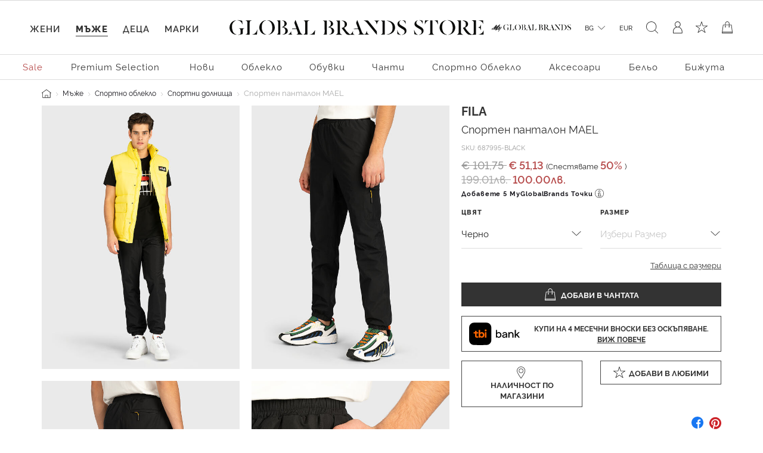

--- FILE ---
content_type: text/javascript; charset=utf-8
request_url: https://e.cquotient.com/recs/bgcb-GBBG/viewed-recently?callback=CQuotient._callback3&_=1769904156596&_device=mac&userId=&cookieId=abArmV5LKllRKRa3IUi3HeTqkZ&emailId=&anchors=id%3A%3A687995%7C%7Csku%3A%3A%7C%7Ctype%3A%3Avgroup%7C%7Calt_id%3A%3A687995-BLACK&slotId=product-recommendations-3-m&slotConfigId=PDP-recommendation-3&slotConfigTemplate=slots%2Frecommendation%2FcarouselRecommendations.isml&ccver=1.03&realm=BGCB&siteId=GBBG&instanceType=prd&v=v3.1.3&json=%7B%22userId%22%3A%22%22%2C%22cookieId%22%3A%22abArmV5LKllRKRa3IUi3HeTqkZ%22%2C%22emailId%22%3A%22%22%2C%22anchors%22%3A%5B%7B%22id%22%3A%22687995%22%2C%22sku%22%3A%22%22%2C%22type%22%3A%22vgroup%22%2C%22alt_id%22%3A%22687995-BLACK%22%7D%5D%2C%22slotId%22%3A%22product-recommendations-3-m%22%2C%22slotConfigId%22%3A%22PDP-recommendation-3%22%2C%22slotConfigTemplate%22%3A%22slots%2Frecommendation%2FcarouselRecommendations.isml%22%2C%22ccver%22%3A%221.03%22%2C%22realm%22%3A%22BGCB%22%2C%22siteId%22%3A%22GBBG%22%2C%22instanceType%22%3A%22prd%22%2C%22v%22%3A%22v3.1.3%22%7D
body_size: 78
content:
/**/ typeof CQuotient._callback3 === 'function' && CQuotient._callback3({"viewed-recently":{"displayMessage":"viewed-recently","recs":[],"recoUUID":"12d61a6f-7a94-447a-b0ec-1e122065d040"}});

--- FILE ---
content_type: text/javascript; charset=utf-8
request_url: https://e.cquotient.com/recs/bgcb-GBBG/products-in-all-categories?callback=CQuotient._callback2&_=1769904156594&_device=mac&userId=&cookieId=abArmV5LKllRKRa3IUi3HeTqkZ&emailId=&anchors=id%3A%3A687995%7C%7Csku%3A%3A%7C%7Ctype%3A%3Avgroup%7C%7Calt_id%3A%3A687995-BLACK&slotId=product-recommendations-2-m&slotConfigId=PDP-recomendation-2&slotConfigTemplate=slots%2Frecommendation%2FcarouselRecommendations.isml&ccver=1.03&realm=BGCB&siteId=GBBG&instanceType=prd&v=v3.1.3&json=%7B%22userId%22%3A%22%22%2C%22cookieId%22%3A%22abArmV5LKllRKRa3IUi3HeTqkZ%22%2C%22emailId%22%3A%22%22%2C%22anchors%22%3A%5B%7B%22id%22%3A%22687995%22%2C%22sku%22%3A%22%22%2C%22type%22%3A%22vgroup%22%2C%22alt_id%22%3A%22687995-BLACK%22%7D%5D%2C%22slotId%22%3A%22product-recommendations-2-m%22%2C%22slotConfigId%22%3A%22PDP-recomendation-2%22%2C%22slotConfigTemplate%22%3A%22slots%2Frecommendation%2FcarouselRecommendations.isml%22%2C%22ccver%22%3A%221.03%22%2C%22realm%22%3A%22BGCB%22%2C%22siteId%22%3A%22GBBG%22%2C%22instanceType%22%3A%22prd%22%2C%22v%22%3A%22v3.1.3%22%7D
body_size: 100
content:
/**/ typeof CQuotient._callback2 === 'function' && CQuotient._callback2({"products-in-all-categories":{"displayMessage":"products-in-all-categories","recs":[],"recoUUID":"d88b132d-f70d-42b6-99a9-fbe711bf5b94"}});

--- FILE ---
content_type: text/javascript; charset=utf-8
request_url: https://e.cquotient.com/recs/bgcb-GBBG/product-to-product?callback=CQuotient._callback1&_=1769904156591&_device=mac&userId=&cookieId=abArmV5LKllRKRa3IUi3HeTqkZ&emailId=&anchors=id%3A%3A687995%7C%7Csku%3A%3A%7C%7Ctype%3A%3Avgroup%7C%7Calt_id%3A%3A687995-BLACK&slotId=product-recommendations-m&slotConfigId=PDP%20recommendations&slotConfigTemplate=slots%2Frecommendation%2FcarouselRecommendations.isml&ccver=1.03&realm=BGCB&siteId=GBBG&instanceType=prd&v=v3.1.3&json=%7B%22userId%22%3A%22%22%2C%22cookieId%22%3A%22abArmV5LKllRKRa3IUi3HeTqkZ%22%2C%22emailId%22%3A%22%22%2C%22anchors%22%3A%5B%7B%22id%22%3A%22687995%22%2C%22sku%22%3A%22%22%2C%22type%22%3A%22vgroup%22%2C%22alt_id%22%3A%22687995-BLACK%22%7D%5D%2C%22slotId%22%3A%22product-recommendations-m%22%2C%22slotConfigId%22%3A%22PDP%20recommendations%22%2C%22slotConfigTemplate%22%3A%22slots%2Frecommendation%2FcarouselRecommendations.isml%22%2C%22ccver%22%3A%221.03%22%2C%22realm%22%3A%22BGCB%22%2C%22siteId%22%3A%22GBBG%22%2C%22instanceType%22%3A%22prd%22%2C%22v%22%3A%22v3.1.3%22%7D
body_size: 84
content:
/**/ typeof CQuotient._callback1 === 'function' && CQuotient._callback1({"product-to-product":{"displayMessage":"product-to-product","recs":[],"recoUUID":"7563598c-42e3-4e5f-b005-c30af24bff9d"}});

--- FILE ---
content_type: text/javascript; charset=utf-8
request_url: https://p.cquotient.com/pebble?tla=bgcb-GBBG&activityType=viewProduct&callback=CQuotient._act_callback0&cookieId=abArmV5LKllRKRa3IUi3HeTqkZ&userId=&emailId=&product=id%3A%3A687995%7C%7Csku%3A%3A%7C%7Ctype%3A%3Avgroup%7C%7Calt_id%3A%3A687995-BLACK&realm=BGCB&siteId=GBBG&instanceType=prd&locale=bg_BG&referrer=&currentLocation=https%3A%2F%2Fwww.globalbrandsstore.com%2Fbg%2Fp%2Fsporten-pantalon-mael%2F687995-BLACK.html&ls=true&_=1769904156553&v=v3.1.3&fbPixelId=__UNKNOWN__&json=%7B%22cookieId%22%3A%22abArmV5LKllRKRa3IUi3HeTqkZ%22%2C%22userId%22%3A%22%22%2C%22emailId%22%3A%22%22%2C%22product%22%3A%7B%22id%22%3A%22687995%22%2C%22sku%22%3A%22%22%2C%22type%22%3A%22vgroup%22%2C%22alt_id%22%3A%22687995-BLACK%22%7D%2C%22realm%22%3A%22BGCB%22%2C%22siteId%22%3A%22GBBG%22%2C%22instanceType%22%3A%22prd%22%2C%22locale%22%3A%22bg_BG%22%2C%22referrer%22%3A%22%22%2C%22currentLocation%22%3A%22https%3A%2F%2Fwww.globalbrandsstore.com%2Fbg%2Fp%2Fsporten-pantalon-mael%2F687995-BLACK.html%22%2C%22ls%22%3Atrue%2C%22_%22%3A1769904156553%2C%22v%22%3A%22v3.1.3%22%2C%22fbPixelId%22%3A%22__UNKNOWN__%22%7D
body_size: 426
content:
/**/ typeof CQuotient._act_callback0 === 'function' && CQuotient._act_callback0([{"k":"__cq_uuid","v":"abArmV5LKllRKRa3IUi3HeTqkZ","m":34128000},{"k":"__cq_bc","v":"%7B%22bgcb-GBBG%22%3A%5B%7B%22id%22%3A%22687995%22%2C%22type%22%3A%22vgroup%22%2C%22alt_id%22%3A%22687995-BLACK%22%7D%5D%7D","m":2592000},{"k":"__cq_seg","v":"0~0.00!1~0.00!2~0.00!3~0.00!4~0.00!5~0.00!6~0.00!7~0.00!8~0.00!9~0.00","m":2592000}]);